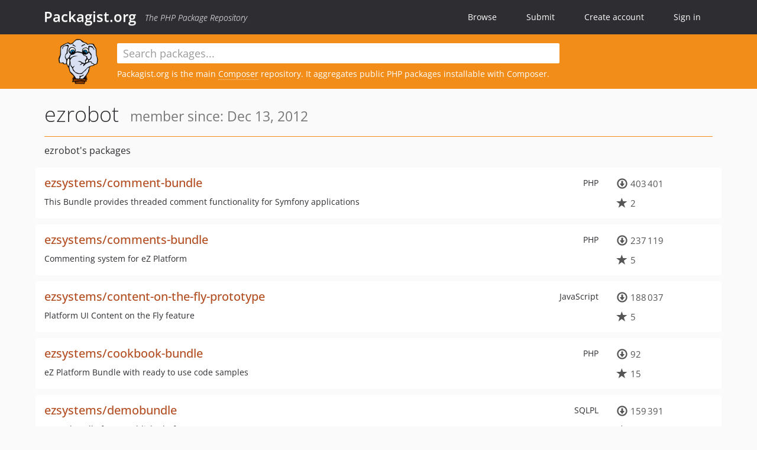

--- FILE ---
content_type: text/html; charset=UTF-8
request_url: https://packagist.org/users/ezrobot/?page=2
body_size: 4015
content:
<!DOCTYPE html>
<html>
    <head>
        <meta charset="UTF-8" />

        <title>Packagist.org</title>
        <meta name="description" content="The PHP Package Repository" />
        <meta name="author" content="Jordi Boggiano" />
        <meta name="canonical" href="https://packagist.org/users/ezrobot/?page=2" />
        <meta name="viewport" content="width=device-width, initial-scale=1.0" />

        <link rel="shortcut icon" href="/favicon.ico?v=1768839456" />

        <link rel="stylesheet" href="/build/app.css?v=1768839456" />
        
                <link rel="alternate" type="application/rss+xml" title="Newly Submitted Packages - Packagist.org" href="https://packagist.org/feeds/packages.rss" />
        <link rel="alternate" type="application/rss+xml" title="New Releases - Packagist.org" href="https://packagist.org/feeds/releases.rss" />
        
        <link rel="search" type="application/opensearchdescription+xml" href="/search.osd?v=1768839456" title="Packagist.org" />

        <script nonce="aiQi+En0E31CaSkhMRZaHQ==">
            var onloadRecaptchaCallback = function() {
                document.querySelectorAll('.recaptcha-protected').forEach((el) => {
                    el.closest('form').querySelectorAll('button, input[type="submit"]').forEach((submit) => {
                        grecaptcha.render(submit, {
                            'sitekey' : '6LfKiPoUAAAAAGlKWkhEEx7X8muIVYy6oA0GNdX0',
                            'callback' : function (token) {
                                submit.form.submit();
                            }
                        });
                    })
                });
            };
        </script>
        
                </head>
    <body>
    <section class="wrap">
        <header class="navbar-wrapper navbar-fixed-top">
                        <nav class="container">
                <div class="navbar" role="navigation">
                    <div class="navbar-header">
                        <button type="button" class="navbar-toggle" data-toggle="collapse" data-target=".navbar-collapse">
                            <span class="sr-only">Toggle navigation</span>
                            <span class="icon-bar"></span>
                            <span class="icon-bar"></span>
                            <span class="icon-bar"></span>
                        </button>
                        <h1 class="navbar-brand"><a href="/">Packagist.org</a> <em class="hidden-sm hidden-xs">The PHP Package Repository</em></h1>
                    </div>

                    <div class="collapse navbar-collapse">
                        <ul class="nav navbar-nav">
                            <li>
                                <a href="/explore/">Browse</a>
                            </li>
                            <li>
                                <a href="/packages/submit">Submit</a>
                            </li>                            <li>
                                <a href="/register/">Create account</a>
                            </li>
                            <li class="nav-user">
                                <section class="nav-user-signin">
                                    <a href="/login/">Sign in</a>

                                    <section class="signin-box">
                                        <form action="/login/" method="POST" id="nav_login">
                                            <div class="input-group">
                                                <input class="form-control" type="text" id="_username" name="_username" placeholder="Username / Email">
                                                <span class="input-group-addon"><span class="icon-user"></span></span>
                                            </div>
                                            <div class="input-group">
                                                <input class="form-control" type="password" id="_password" name="_password" placeholder="Password">
                                                <span class="input-group-addon"><span class="icon-lock"></span></span>
                                            </div>

                                            <div class="checkbox">
                                                <label for="_remember_me">
                                                    <input type="checkbox" id="_remember_me" name="_remember_me" value="on" checked="checked" /> Remember me
                                                </label>
                                            </div>
                                            <div class="signin-box-buttons">
                                                <a href="/login/github" class="pull-right btn btn-primary btn-github"><span class="icon-github"></span>Use Github</a>
                                                <button type="submit" class="btn btn-success" id="_submit_mini" name="_submit">Log in</button>
                                            </div>
                                        </form>

                                        <div class="signin-box-register">
                                            <a href="/register/">No account yet? Create one now!</a>
                                        </div>
                                    </section>
                                </section>
                            </li>                        </ul>
                    </div>
                </div>
            </nav>
        </header>

        <section class="wrapper wrapper-search">
    <div class="container with-description">
        <form name="search_query" method="get" action="/search/" id="search-form" autocomplete="off">
            <div class="sortable row">
                <div class="col-xs-12 js-search-field-wrapper col-md-9">
                                                            <input type="search" id="search_query_query" name="query" required="required" autocomplete="off" placeholder="Search packages..." tabindex="1" class=" form-control" value="" />
                </div>
            </div>
        </form>            <div class="row">
                <div class="col-sm-9 hidden-xs">
                    <img src="/img/logo-small.png?v=1768839456" class="logo">
                    <p>Packagist.org is the main <a href="https://getcomposer.org/">Composer</a> repository. It aggregates public PHP packages installable with Composer.
</p>
                </div>
            </div>    </div>
</section>


                
        
        <section class="wrapper">
            <section class="container content" role="main">
                                    <div id="search-container" class="hidden">
                        <div class="row">
                            <div class="search-list col-md-9"></div>

                            <div class="search-facets col-md-3">
                                <div class="search-facets-active-filters"></div>
                                <div class="search-facets-type"></div>
                                <div class="search-facets-tags"></div>
                            </div>
                        </div>

                        <div class="row">
                            <div class="col-md-9">
                                <div id="powered-by">
                                    Search by <a href="https://www.algolia.com/"><img src="/img/algolia-logo-light.svg?v=1768839456"></a>
                                </div>
                                <div id="pagination-container">
                                    <div class="pagination"></div>
                                </div>
                            </div>
                        </div>
                    </div>
                
                <h2 class="title">
    ezrobot
    <small>
                member since: Dec 13, 2012    </small>
</h2>


<section class="row">
    <section class="col-md-12">
                            <h3 class="font-normal profile-title">ezrobot&#039;s packages</h3>
            
                            <ul class="packages list-unstyled">
                                                            <li data-url="/packages/ezsystems/comment-bundle" class="row">
                <div class="col-xs-12 package-item">
                    <div class="row">
                        <div class="col-sm-9 col-lg-10">
                            <p class="pull-right language">PHP</p>                            <h4 class="font-bold">
                                <a href="/packages/ezsystems/comment-bundle">ezsystems/comment-bundle</a>                                                                                                                                                                </h4>
                                                            <p>This Bundle provides threaded comment functionality for Symfony applications</p>
                                                                                                            </div>
                        <div class="col-sm-3 col-lg-2">
                                                            <p class="metadata">
                                    <span class="metadata-block"><i class="glyphicon glyphicon-download"></i> 403&#8201;401</span>
                                    <span class="metadata-block"><i class="glyphicon glyphicon-star"></i> 2</span>
                                </p>
                                                    </div>
                    </div>
                </div>
            </li>
                                                            <li data-url="/packages/ezsystems/comments-bundle" class="row">
                <div class="col-xs-12 package-item">
                    <div class="row">
                        <div class="col-sm-9 col-lg-10">
                            <p class="pull-right language">PHP</p>                            <h4 class="font-bold">
                                <a href="/packages/ezsystems/comments-bundle">ezsystems/comments-bundle</a>                                                                                                                                                                </h4>
                                                            <p>Commenting system for eZ Platform</p>
                                                                                                            </div>
                        <div class="col-sm-3 col-lg-2">
                                                            <p class="metadata">
                                    <span class="metadata-block"><i class="glyphicon glyphicon-download"></i> 237&#8201;119</span>
                                    <span class="metadata-block"><i class="glyphicon glyphicon-star"></i> 5</span>
                                </p>
                                                    </div>
                    </div>
                </div>
            </li>
                                                            <li data-url="/packages/ezsystems/content-on-the-fly-prototype" class="row">
                <div class="col-xs-12 package-item">
                    <div class="row">
                        <div class="col-sm-9 col-lg-10">
                            <p class="pull-right language">JavaScript</p>                            <h4 class="font-bold">
                                <a href="/packages/ezsystems/content-on-the-fly-prototype">ezsystems/content-on-the-fly-prototype</a>                                                                                                                                                                </h4>
                                                            <p>Platform UI Content on the Fly feature</p>
                                                                                                            </div>
                        <div class="col-sm-3 col-lg-2">
                                                            <p class="metadata">
                                    <span class="metadata-block"><i class="glyphicon glyphicon-download"></i> 188&#8201;037</span>
                                    <span class="metadata-block"><i class="glyphicon glyphicon-star"></i> 5</span>
                                </p>
                                                    </div>
                    </div>
                </div>
            </li>
                                                            <li data-url="/packages/ezsystems/cookbook-bundle" class="row">
                <div class="col-xs-12 package-item">
                    <div class="row">
                        <div class="col-sm-9 col-lg-10">
                            <p class="pull-right language">PHP</p>                            <h4 class="font-bold">
                                <a href="/packages/ezsystems/cookbook-bundle">ezsystems/cookbook-bundle</a>                                                                                                                                                                </h4>
                                                            <p>eZ Platform Bundle with ready to use code samples</p>
                                                                                                            </div>
                        <div class="col-sm-3 col-lg-2">
                                                            <p class="metadata">
                                    <span class="metadata-block"><i class="glyphicon glyphicon-download"></i> 92</span>
                                    <span class="metadata-block"><i class="glyphicon glyphicon-star"></i> 15</span>
                                </p>
                                                    </div>
                    </div>
                </div>
            </li>
                                                            <li data-url="/packages/ezsystems/demobundle" class="row">
                <div class="col-xs-12 package-item">
                    <div class="row">
                        <div class="col-sm-9 col-lg-10">
                            <p class="pull-right language">SQLPL</p>                            <h4 class="font-bold">
                                <a href="/packages/ezsystems/demobundle">ezsystems/demobundle</a>                                                                                                                                                                </h4>
                                                            <p>Demo bundle for eZ Publish Platform</p>
                                                                                                            </div>
                        <div class="col-sm-3 col-lg-2">
                                                            <p class="metadata">
                                    <span class="metadata-block"><i class="glyphicon glyphicon-download"></i> 159&#8201;391</span>
                                    <span class="metadata-block"><i class="glyphicon glyphicon-star"></i> 10</span>
                                </p>
                                                    </div>
                    </div>
                </div>
            </li>
                                                            <li data-url="/packages/ezsystems/diff" class="row">
                <div class="col-xs-12 package-item">
                    <div class="row">
                        <div class="col-sm-9 col-lg-10">
                            <p class="pull-right language">PHP</p>                            <h4 class="font-bold">
                                <a href="/packages/ezsystems/diff">ezsystems/diff</a>                                                                                                                                                                </h4>
                                                            <p>Diff implementation</p>
                                                                                                            </div>
                        <div class="col-sm-3 col-lg-2">
                                                            <p class="metadata">
                                    <span class="metadata-block"><i class="glyphicon glyphicon-download"></i> 644&#8201;583</span>
                                    <span class="metadata-block"><i class="glyphicon glyphicon-star"></i> 6</span>
                                </p>
                                                    </div>
                    </div>
                </div>
            </li>
                                                            <li data-url="/packages/ezsystems/doctrine-dbal-schema" class="row">
                <div class="col-xs-12 package-item">
                    <div class="row">
                        <div class="col-sm-9 col-lg-10">
                            <p class="pull-right language">PHP</p>                            <h4 class="font-bold">
                                <a href="/packages/ezsystems/doctrine-dbal-schema">ezsystems/doctrine-dbal-schema</a>                                                                                                                                                                </h4>
                                                            <p>Abstraction layer, on top of Doctrine, for cross-DBMS schema import</p>
                                                                                                            </div>
                        <div class="col-sm-3 col-lg-2">
                                                            <p class="metadata">
                                    <span class="metadata-block"><i class="glyphicon glyphicon-download"></i> 811&#8201;758</span>
                                    <span class="metadata-block"><i class="glyphicon glyphicon-star"></i> 30</span>
                                </p>
                                                    </div>
                    </div>
                </div>
            </li>
                                                            <li data-url="/packages/ezsystems/ez-matrix-bundle" class="row">
                <div class="col-xs-12 package-item">
                    <div class="row">
                        <div class="col-sm-9 col-lg-10">
                            <p class="pull-right language">PHP</p>                            <h4 class="font-bold">
                                <a href="/packages/ezsystems/ez-matrix-bundle">ezsystems/ez-matrix-bundle</a>                                                                                                                                                                </h4>
                                                            <p>EzMatrix FieldType for eZ Publish Platform</p>
                                                                                                            </div>
                        <div class="col-sm-3 col-lg-2">
                                                            <p class="metadata">
                                    <span class="metadata-block"><i class="glyphicon glyphicon-download"></i> 58&#8201;940</span>
                                    <span class="metadata-block"><i class="glyphicon glyphicon-star"></i> 6</span>
                                </p>
                                                    </div>
                    </div>
                </div>
            </li>
                                                            <li data-url="/packages/ezsystems/ezautosave-ls" class="row">
                <div class="col-xs-12 package-item">
                    <div class="row">
                        <div class="col-sm-9 col-lg-10">
                            <p class="pull-right language">JavaScript</p>                            <h4 class="font-bold">
                                <a href="/packages/ezsystems/ezautosave-ls">ezsystems/ezautosave-ls</a>                                                                                                                                                                </h4>
                                                            <p>Content editing autosave extension for eZ Publish legacy</p>
                                                                                                            </div>
                        <div class="col-sm-3 col-lg-2">
                                                            <p class="metadata">
                                    <span class="metadata-block"><i class="glyphicon glyphicon-download"></i> 422&#8201;381</span>
                                    <span class="metadata-block"><i class="glyphicon glyphicon-star"></i> 22</span>
                                </p>
                                                    </div>
                    </div>
                </div>
            </li>
                                                            <li data-url="/packages/ezsystems/ezcomments-ls-extension" class="row">
                <div class="col-xs-12 package-item">
                    <div class="row">
                        <div class="col-sm-9 col-lg-10">
                            <p class="pull-right language">PHP</p>                            <h4 class="font-bold">
                                <a href="/packages/ezsystems/ezcomments-ls-extension">ezsystems/ezcomments-ls-extension</a>                                                                                                                                                                </h4>
                                                            <p>eZ Publish Legacy comments extension (deprecated)</p>
                                                                                                            </div>
                        <div class="col-sm-3 col-lg-2">
                                                            <p class="metadata">
                                    <span class="metadata-block"><i class="glyphicon glyphicon-download"></i> 3&#8201;218</span>
                                    <span class="metadata-block"><i class="glyphicon glyphicon-star"></i> 0</span>
                                </p>
                                                    </div>
                    </div>
                </div>
            </li>
                                                            <li data-url="/packages/ezsystems/ezcommerce" class="row">
                <div class="col-xs-12 package-item">
                    <div class="row">
                        <div class="col-sm-9 col-lg-10">
                            <p class="pull-right language">Shell</p>                            <h4 class="font-bold">
                                <a href="/packages/ezsystems/ezcommerce">ezsystems/ezcommerce</a>                                                                                                                                                                </h4>
                                                            <p>eZ Commerce distribution</p>
                                                                                                            </div>
                        <div class="col-sm-3 col-lg-2">
                                                            <p class="metadata">
                                    <span class="metadata-block"><i class="glyphicon glyphicon-download"></i> 203</span>
                                    <span class="metadata-block"><i class="glyphicon glyphicon-star"></i> 6</span>
                                </p>
                                                    </div>
                    </div>
                </div>
            </li>
                                                            <li data-url="/packages/ezsystems/ezcommerce-demo-assets" class="row">
                <div class="col-xs-12 package-item">
                    <div class="row">
                        <div class="col-sm-9 col-lg-10">
                                                        <h4 class="font-bold">
                                <a href="/packages/ezsystems/ezcommerce-demo-assets">ezsystems/ezcommerce-demo-assets</a>                                                                                                                                                                </h4>
                                                            <p>Assets for ezsystems/ezcommerce</p>
                                                                                                            </div>
                        <div class="col-sm-3 col-lg-2">
                                                            <p class="metadata">
                                    <span class="metadata-block"><i class="glyphicon glyphicon-download"></i> 164</span>
                                    <span class="metadata-block"><i class="glyphicon glyphicon-star"></i> 0</span>
                                </p>
                                                    </div>
                    </div>
                </div>
            </li>
                                                            <li data-url="/packages/ezsystems/ezcommerce-econtent-installer" class="row">
                <div class="col-xs-12 package-item">
                    <div class="row">
                        <div class="col-sm-9 col-lg-10">
                            <p class="pull-right language">PHP</p>                            <h4 class="font-bold">
                                <a href="/packages/ezsystems/ezcommerce-econtent-installer">ezsystems/ezcommerce-econtent-installer</a>                                                                                                                                                                </h4>
                                                            <p>Ibexa Commerce eContent data installer</p>
                                                                                                            </div>
                        <div class="col-sm-3 col-lg-2">
                                                            <p class="metadata">
                                    <span class="metadata-block"><i class="glyphicon glyphicon-download"></i> 38</span>
                                    <span class="metadata-block"><i class="glyphicon glyphicon-star"></i> 0</span>
                                </p>
                                                    </div>
                    </div>
                </div>
            </li>
                                                            <li data-url="/packages/ezsystems/ezdemo-ls-extension" class="row">
                <div class="col-xs-12 package-item">
                    <div class="row">
                        <div class="col-sm-9 col-lg-10">
                            <p class="pull-right language">Smarty</p>                            <h4 class="font-bold">
                                <a href="/packages/ezsystems/ezdemo-ls-extension">ezsystems/ezdemo-ls-extension</a>                                                                                                                                                                </h4>
                                                            <p>eZ Publish Legacy Demo Website extension</p>
                                                                                                            </div>
                        <div class="col-sm-3 col-lg-2">
                                                            <p class="metadata">
                                    <span class="metadata-block"><i class="glyphicon glyphicon-download"></i> 409&#8201;884</span>
                                    <span class="metadata-block"><i class="glyphicon glyphicon-star"></i> 9</span>
                                </p>
                                                    </div>
                    </div>
                </div>
            </li>
                                                            <li data-url="/packages/ezsystems/ezfind-ls" class="row">
                <div class="col-xs-12 package-item">
                    <div class="row">
                        <div class="col-sm-9 col-lg-10">
                            <p class="pull-right language">PHP</p>                            <h4 class="font-bold">
                                <a href="/packages/ezsystems/ezfind-ls">ezsystems/ezfind-ls</a>                                                                                                                                                                </h4>
                                                            <p>eZ Find is a search extension for eZ Publish legacy, providing more functionality and better results than the default search in eZ Publish.</p>
                                                                                                            </div>
                        <div class="col-sm-3 col-lg-2">
                                                            <p class="metadata">
                                    <span class="metadata-block"><i class="glyphicon glyphicon-download"></i> 83&#8201;169</span>
                                    <span class="metadata-block"><i class="glyphicon glyphicon-star"></i> 58</span>
                                </p>
                                                    </div>
                    </div>
                </div>
            </li>
            </ul>

            <div class="pagination"><ul><li class=""><a href="/users/ezrobot/?page=1" rel="prev">Previous</a></li><li class=""><a href="/users/ezrobot/?page=1">1</a></li><li class="active"><span>2</span></li><li class=""><a href="/users/ezrobot/?page=3">3</a></li><li class=""><a href="/users/ezrobot/?page=4">4</a></li><li class=""><a href="/users/ezrobot/?page=5">5</a></li><li class="disabled"><span>&hellip;</span></li><li class=""><a href="/users/ezrobot/?page=11">11</a></li><li class=""><a href="/users/ezrobot/?page=3" rel="next">Next</a></li></ul></div>
    
                </section>
</section>
            </section>
        </section>
    </section>

        <footer class="wrapper-footer">
            <nav class="container">
                <div class="row">
                    <ul class="social col-xs-7 col-sm-4 col-md-2 pull-right">
                        <li><a href="http://github.com/composer/packagist" title="GitHub"><span class="icon-github"></span></a></li>
                        <li><a href="https://x.com/packagist" title="Follow @packagist"><span class="icon-twitter"></span></a></li>
                        <li><a href="mailto:contact@packagist.org" title="Contact"><span class="icon-mail"></span></a></li>
                    </ul>

                    <ul class="col-xs-4 col-sm-4 col-md-2">
                        <li><a href="/about">About Packagist.org</a></li>
                        <li><a href="/feeds/" rel="nofollow">Atom/RSS Feeds</a></li>
                    </ul>

                    <div class="clearfix visible-xs-block"></div>

                    <ul class="col-xs-3 col-sm-4 col-md-2">
                        <li><a href="/statistics" rel="nofollow">Statistics</a></li>
                        <li><a href="/explore/">Browse Packages</a></li>
                    </ul>

                    <div class="clearfix visible-xs-block visible-sm-block"></div>

                    <ul class="col-xs-3 col-sm-4 col-md-2">
                        <li><a href="/apidoc">API</a></li>
                        <li><a href="/mirrors">Mirrors</a></li>
                    </ul>

                    <div class="clearfix visible-xs-block"></div>

                    <ul class="col-xs-3 col-sm-4 col-md-2">
                        <li><a href="https://status.packagist.org/">Status</a></li>
                        <li><a href="https://p.datadoghq.com/sb/x98w56x71erzshui-4a54c45f82bacc991e83302548934b6a">Dashboard</a></li>
                    </ul>
                </div>

                <div class="row sponsor">
                    <p class="col-xs-12 col-md-6"><a class="short" href="https://packagist.com/"><img alt="Private Packagist" src="/img/private-packagist.svg?v2?v=1768839456" /></a> provides maintenance and hosting</p>
                    <p class="col-xs-12 col-md-6"><a class="long" href="https://bunny.net/"><img alt="Bunny.net" src="/img/bunny-net.svg?v=1768839456" /></a> provides bandwidth and CDN</p>
                    <p class="col-xs-12 col-md-6"><a class="short" href="https://www.aikido.dev/"><img alt="Aikido" src="/img/aikido.svg?v=1768839456" /></a> provides malware detection</p>
                    <p class="col-xs-12 col-md-6"><a class="long" href="https://datadog.com/"><img alt="Datadog" src="/img/datadog.svg?v=1768839456" /></a> provides monitoring</p>
                    <p class="col-xs-12 text-center"><a href="/sponsor/">Sponsor Packagist.org &amp; Composer</a></p>
                </div>
            </nav>
        </footer>

        <script nonce="aiQi+En0E31CaSkhMRZaHQ==">
            var algoliaConfig = {"app_id":"M58222SH95","search_key":"5ae4d03c98685bd7364c2e0fd819af05","index_name":"packagist"};
                        window.process = {
                env: { DEBUG: undefined },
            };
        </script>
        
        <script nonce="aiQi+En0E31CaSkhMRZaHQ==" src="/build/app.js?v=1768839456"></script>

            </body>
</html>
